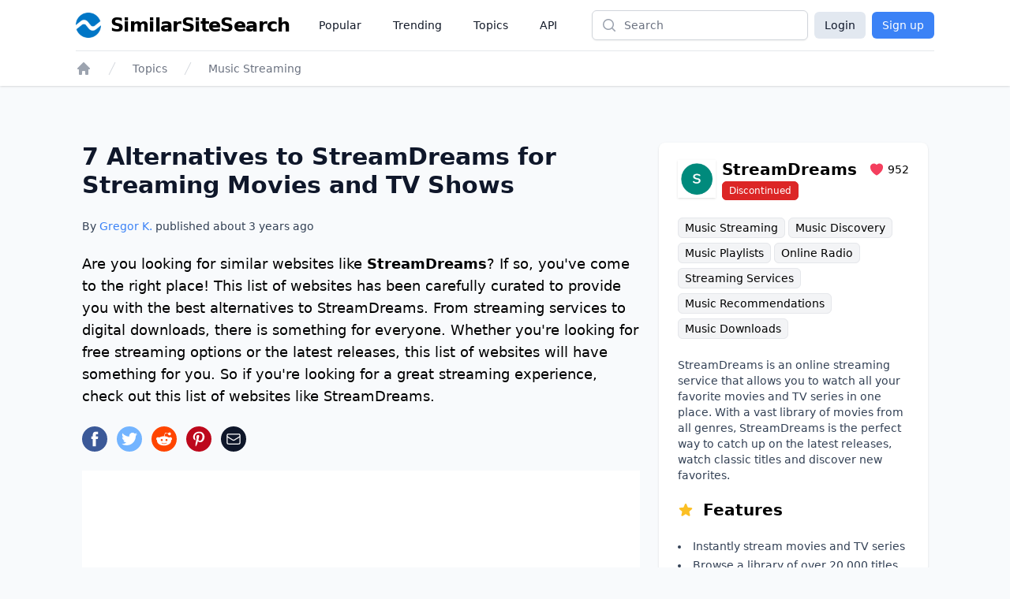

--- FILE ---
content_type: text/html;charset=UTF-8
request_url: https://www.similarsitesearch.com/sites/streamdreams/
body_size: 14477
content:
<!DOCTYPE html>
<html lang="en" class="h-full bg-slate-50">
	<head>
		<meta charset="utf-8">
		
		<title>7 Alternatives to StreamDreams for Streaming Movies and TV Shows... - SimilarSiteSearch</title>

		<meta name="description" content="Are you looking for similar websites like &lt;span class=&quot;font-semibold&quot;&gt;StreamDreams&lt;/span&gt;? If so, you&#39;ve come to the right place! This list of website..." />

		<meta name="viewport" content="width=device-width, initial-scale=1">

		<script defer src="/dist/app.js"></script>

		<link href="/dist/main.css" rel="stylesheet">

		<link rel="canonical" href="https://www.similarsitesearch.com/sites/streamdreams/" />

		<link rel="shortcut icon" href="/favicon.ico" type="image/x-icon">

		<meta name="twitter:card" content="summary_large_image" />
		<meta property="fb:app_id" content="567582844767504" />

		<meta property="og:site_name" content="SimilarSiteSearch" />
		<meta property="og:title" content="7 Alternatives to StreamDreams for Streaming Movies and TV Shows... - SimilarSiteSearch" />
		<meta property="og:description" content="Are you looking for similar websites like &lt;span class=&quot;font-semibold&quot;&gt;StreamDreams&lt;/span&gt;? If so, you&#39;ve come to the right place! This list of website..." />
		<meta property="og:type" content="website" />
		<meta property="og:url" content="https://www.similarsitesearch.com/sites/streamdreams/" />
		<meta property="og:image" content="https://www.similarsitesearch.com/images/sites/previews/streamdreams-1000012259.png" />
		<meta property="og:image:width" content="1200" />
		<meta property="og:image:height" content="630" />
		<meta property="og:locale" content="en" />

			<script type="application/ld+json">
	{
	"@context": "https://schema.org",
	"@type": "Article",
	"name": "7 Alternatives to StreamDreams for Streaming Movies and TV Shows",
	"headline": "7 Alternatives to StreamDreams for Streaming Movies and TV Shows",
	"alternativeHeadline": "Sites Like StreamDreams",
	"datePublished": "2022-12-31 07:39:23",
	"url": "https://www.similarsitesearch.com/sites/streamdreams/",
	"thumbnailUrl": "https://www.similarsitesearch.com/images/sites/previews/streamdreams-1000012259.png",
	"articleSection": "Music Streaming",
	"mainEntityOfPage": {
	"@context": "https://schema.org",
	"@type": "WebPage",
	"@id": "https://www.similarsitesearch.com/sites/streamdreams/"
	},
	"speakable": {
	"@context": "https://schema.org",
	"@type": "SpeakableSpecification",
	"xpath": [
	"/html/head/title",
	"/html/head/meta[@name=\"description\"]/@content"
	]
	},
	"publisher": {
	"@context": "https://schema.org",
	"@type": "Organization",
	"name": "SimilarSiteSearch",
	"url": "https://www.similarsitesearch.com",
	"logo": {
	"@context": "https://schema.org",
	"@type": "ImageObject",
	"url": "https://www.similarsitesearch.com/images/logos/similarsitesearch_small.png",
	"caption": "SimilarSiteSearch logo"
	}
	},
	"image": {
	"@context": "https://schema.org",
	"@type": "ImageObject",
	"url": "https://www.similarsitesearch.com/images/sites/previews/streamdreams-1000012259.png",
	"caption": "Sites Like StreamDreams",
	"height": "630",
	"width": "1200"
	},
	"creator": {
	"@type": "Person",
	"name": "Gregor Krambs",
	"url": "https://www.similarsitesearch.com/authors/gregor-krambs/",
	"description": "Gregor Krambs is an editorial writer for SimilarSiteSearch, providing expert advice on topics related to tech and websites.",
	"jobTitle": "Staff writer",
	"image": {
	"@type": "ImageObject",
	"url": "https://www.similarsitesearch.com/images/authors/gregor-krambs.jpg",
	"caption": "Gregor Krambs"
	},
	"email": "gregor@similarsitesearch.com",
	"sameAs": [
	"https://www.linkedin.com/in/gregor-krambs-2279bb19/",
	"https://www.facebook.com/gregor.krambs"
	]
	},
	"author": [
	{
	"@type": "Person",
	"name": "Gregor Krambs",
	"url": "https://www.similarsitesearch.com/authors/gregor-krambs/",
	"description": "Gregor Krambs is an editorial writer for SimilarSiteSearch, providing expert advice on topics related to tech and websites.",
	"jobTitle": "Staff writer",
	"image": {
	"@type": "ImageObject",
	"url": "https://www.similarsitesearch.com/images/authors/gregor-krambs.jpg",
	"caption": "Gregor Krambs"
	},
	"email": "gregor@similarsitesearch.com",
	"sameAs": [
	"https://www.linkedin.com/in/gregor-krambs-2279bb19/",
	"https://www.facebook.com/gregor.krambs"
	]
	}]
	}
	],
	"dateModified": "2022-12-31 07:39:23"
	}
	</script>
	<script type="application/ld+json">{"@context":"https:\/\/schema.org","@type":"BreadcrumbList","itemListElement":[{"@context":"https:\/\/schema.org","@type":"ListItem","position":1,"item":{"@id":"https:\/\/www.similarsitesearch.com/","name":"Home"}},{"@context":"https:\/\/schema.org","@type":"ListItem","position":2,"item":{"@id":"https:\/\/www.similarsitesearch.com\/topics/","name":"Topics"}},{"@context":"https:\/\/schema.org","@type":"ListItem","position":3,"item":{"@id":"https:\/\/www.similarsitesearch.com\/topics\/music-streaming/","name":"Music Streaming"}}]}</script>



		<meta name="apple-mobile-web-app-title" content="SimilarSiteSearch" />
		<meta name="application-name" content="SimilarSiteSearch" />

		<script>
			const TIMESTAMP = new Date().getTime()
			const API_ENDPOINT = 'https://www.similarsitesearch.com/api/v1'
			const APP_VERSION = '1'
		
			const L = {
				'error_retry': 'An error occured. Please reload the page and try again.',
				'timeout_retry': 'Timeout, please try again.',
				'backend_error': 'Backend error.',
				'request_failed': 'Request failed.',
				'request_help': 'Please contact support@similarsitesearch.com for help.',
				'day': 'day',
				'days': 'days',
				'hour': 'hour',
				'hours': 'hours',
				'minute': 'minute',
				'minutes': 'minutes',
				'second': 'second',
				'seconds': 'seconds',
			}
		</script>

			<script async src="https://pagead2.googlesyndication.com/pagead/js/adsbygoogle.js?client=ca-pub-6707528622666682"
			crossorigin="anonymous"></script>
	</head>
	<body class="h-full">
		<div class="min-h-full flex flex-col">
			<header class="bg-white shadow">
	<div class="mx-auto max-w-6xl px-2 sm:px-4 lg:px-8">
		<div class="flex h-16 justify-between" x-data="{ openMobileMenu: false }">
			<div class="flex px-2 lg:px-0">
				<div class="flex flex-shrink-0 items-center">
					<a class="flex items-center space-x-3" href="/">
						<img class="h-8 w-auto" src="/images/logos/similarsitesearch_small.png"
							alt="SimilarSiteSearch">
						<span class="hidden sm:inline font-bold text-2xl tracking-tight">SimilarSiteSearch</span>
					</a>
				</div>
				<nav aria-label="Global" class="hidden lg:ml-6 lg:flex lg:items-center lg:space-x-4">
					<a href="/popular/" class="px-3 py-2 text-sm font-medium text-gray-900">Popular</a>

					<a href="/trending/" class="px-3 py-2 text-sm font-medium text-gray-900">Trending</a>

					<a href="/topics/" class="px-3 py-2 text-sm font-medium text-gray-900">Topics</a>

					<a href="/api/" class="px-3 py-2 text-sm font-medium text-gray-900">API</a>
				</nav>
			</div>
			<div class="flex flex-1 items-center justify-center px-2 lg:ml-6 lg:justify-end">
				<form method="GET" action="/search/" class="w-full max-w-lg lg:max-w-xs">
					<label for="search" class="sr-only">Search</label>
					<div class="relative">
						<div class="pointer-events-none absolute inset-y-0 left-0 flex items-center pl-3">
							<!-- Heroicon name: mini/magnifying-glass -->
							<svg class="h-5 w-5 text-gray-400" xmlns="http://www.w3.org/2000/svg"
								viewBox="0 0 20 20" fill="currentColor" aria-hidden="true">
								<path fill-rule="evenodd"
									d="M9 3.5a5.5 5.5 0 100 11 5.5 5.5 0 000-11zM2 9a7 7 0 1112.452 4.391l3.328 3.329a.75.75 0 11-1.06 1.06l-3.329-3.328A7 7 0 012 9z"
									clip-rule="evenodd" />
							</svg>
						</div>
						<input id="search" name="q"
							class="block w-full rounded-md border border-gray-300 bg-white py-2 pl-10 pr-3 leading-5 placeholder-gray-500 shadow-sm focus:border-blue-600 focus:placeholder-gray-400 focus:outline-none focus:ring-1 focus:ring-blue-600 sm:text-sm"
							placeholder="Search" type="search">
					</div>
				</form>
			</div>
			<div class="flex items-center lg:hidden">
				<!-- Mobile menu button -->
				<button type="button" @click="openMobileMenu = true"
					class="inline-flex items-center justify-center rounded-md p-2 text-gray-400 hover:bg-gray-100 hover:text-gray-500 focus:outline-none focus:ring-2 focus:ring-inset focus:ring-blue-500"
					aria-expanded="false">
					<span class="sr-only">Open main menu</span>
					<!-- Heroicon name: outline/bars-3 -->
					<svg class="block h-6 w-6" xmlns="http://www.w3.org/2000/svg" fill="none" viewBox="0 0 24 24"
						stroke-width="1.5" stroke="currentColor" aria-hidden="true">
						<path stroke-linecap="round" stroke-linejoin="round"
							d="M3.75 6.75h16.5M3.75 12h16.5m-16.5 5.25h16.5" />
					</svg>
				</button>
			</div>

			<!-- Mobile menu, show/hide based on mobile menu state. -->
			<div class="lg:hidden" x-dialog x-model="openMobileMenu">
				<div x-dialog:overlay x-transition.opacity class="fixed inset-0 z-20 bg-black bg-opacity-25" aria-hidden="true"></div>
				<div x-dialog:panel x-transition class="absolute top-0 right-0 z-30 w-full max-w-none origin-top transform p-2 transition">
					<div class="divide-y divide-gray-200 rounded-lg bg-white shadow-lg ring-1 ring-black ring-opacity-5">
						<div class="pt-3 pb-2">
							<div class="flex items-center justify-between px-4">
								<div class="flex flex-shrink-0 items-center space-x-3">
									<img class="h-8 w-auto"
										src="/images/logos/similarsitesearch_small.png"
										alt="SimilarSiteSearch">
									<span class="font-bold text-2xl tracking-tight">SimilarSiteSearch</span>
								</div>
								<div class="-mr-2">
									<button type="button" @click="$dialog.close()"
										class="inline-flex items-center justify-center rounded-md bg-white p-2 text-gray-400 hover:bg-gray-100 hover:text-gray-500 focus:outline-none focus:ring-2 focus:ring-inset focus:ring-blue-500">
										<span class="sr-only">Close menu</span>
										<!-- Heroicon name: outline/x-mark -->
										<svg class="h-6 w-6" xmlns="http://www.w3.org/2000/svg" fill="none"
											viewBox="0 0 24 24" stroke-width="1.5" stroke="currentColor"
											aria-hidden="true">
											<path stroke-linecap="round" stroke-linejoin="round"
												d="M6 18L18 6M6 6l12 12" />
										</svg>
									</button>
								</div>
							</div>
							<div class="mt-3 space-y-1 px-2">
								<a href="/popular/"
									class="block rounded-md px-3 py-2 text-base font-medium text-gray-900 hover:bg-gray-100 hover:text-gray-800">Popular</a>

								<a href="/trending/"
									class="block rounded-md px-3 py-2 text-base font-medium text-gray-900 hover:bg-gray-100 hover:text-gray-800">Trending</a>

								<a href="/topics/"
									class="block rounded-md px-3 py-2 text-base font-medium text-gray-900 hover:bg-gray-100 hover:text-gray-800">Topics</a>

								<a href="/api/"
									class="block rounded-md px-3 py-2 text-base font-medium text-gray-900 hover:bg-gray-100 hover:text-gray-800">API</a>
							</div>
						</div>
							<div class="grid grid-cols-2 gap-6 px-4 py-5 text-center">
								<a class="button w-full bg-slate-200 text-slate-900 rounded-md px-3 py-2" href="/login/">Login</a>
								<a class="button w-full bg-blue-500 text-white rounded-md px-3 py-2" href="/signup/">Sign up</a>
							</div>
					</div>
				</div>
			</div>

			<div class="hidden lg:flex items-center space-x-2">
				<a class="button bg-slate-200 text-slate-900 rounded-md px-3 py-1.5" href="/login/">Login</a>
				<a class="button bg-blue-500 text-white rounded-md px-3 py-1.5" href="/signup/">Sign up</a>
			</div>
		</div>
	</div>

	<div class="mx-auto max-w-6xl px-2 sm:px-4 lg:px-8">
		<div class="border-t border-gray-200 py-3">
			<nav class="flex" aria-label="Breadcrumb">
				<div class="flex sm:hidden">
					<a href="/topics/music-streaming/"
						class="group inline-flex space-x-3 text-sm font-medium text-gray-500 hover:text-gray-700">
						<!-- Heroicon name: mini/arrow-long-left -->
						<svg class="h-5 w-5 flex-shrink-0 text-gray-400 group-hover:text-gray-600"
							xmlns="http://www.w3.org/2000/svg" viewBox="0 0 20 20" fill="currentColor"
							aria-hidden="true">
							<path fill-rule="evenodd"
								d="M18 10a.75.75 0 01-.75.75H4.66l2.1 1.95a.75.75 0 11-1.02 1.1l-3.5-3.25a.75.75 0 010-1.1l3.5-3.25a.75.75 0 111.02 1.1l-2.1 1.95h12.59A.75.75 0 0118 10z"
								clip-rule="evenodd" />
						</svg>
						<span>Back to Music Streaming</span>
					</a>
				</div>
				<div class="hidden sm:block">
					<ol role="list" class="flex items-center space-x-4">
						<li>
							<div>
								<a href="/" class="text-gray-400 hover:text-gray-500">
									<!-- Heroicon name: mini/home -->
									<svg class="h-5 w-5 flex-shrink-0" xmlns="http://www.w3.org/2000/svg"
										viewBox="0 0 20 20" fill="currentColor" aria-hidden="true">
										<path fill-rule="evenodd"
											d="M9.293 2.293a1 1 0 011.414 0l7 7A1 1 0 0117 11h-1v6a1 1 0 01-1 1h-2a1 1 0 01-1-1v-3a1 1 0 00-1-1H9a1 1 0 00-1 1v3a1 1 0 01-1 1H5a1 1 0 01-1-1v-6H3a1 1 0 01-.707-1.707l7-7z"
											clip-rule="evenodd" />
									</svg>
									<span class="sr-only">Home</span>
								</a>
							</div>
						</li>

						<li>
							<div class="flex items-center">
								<svg class="h-5 w-5 flex-shrink-0 text-gray-300" xmlns="http://www.w3.org/2000/svg"
									fill="currentColor" viewBox="0 0 20 20" aria-hidden="true">
									<path d="M5.555 17.776l8-16 .894.448-8 16-.894-.448z" />
								</svg>
								<a href="/topics/"
									class="ml-4 text-sm font-medium text-gray-500 hover:text-gray-700">Topics</a>
							</div>
						</li>

						<li>
							<div class="flex items-center">
								<svg class="h-5 w-5 flex-shrink-0 text-gray-300" xmlns="http://www.w3.org/2000/svg"
									fill="currentColor" viewBox="0 0 20 20" aria-hidden="true">
									<path d="M5.555 17.776l8-16 .894.448-8 16-.894-.448z" />
								</svg>
								<a href="/topics/music-streaming/" class="ml-4 text-sm font-medium text-gray-500 hover:text-gray-700">Music Streaming</a>
							</div>
						</li>
					</ol>
				</div>
			</nav>
		</div>
	</div>
</header>


			<main class="py-10" x-data>
	<div
		class="mx-auto mt-8 grid max-w-3xl grid-cols-1 gap-6 px-4 sm:px-6 lg:px-10 lg:max-w-6xl lg:grid-flow-col-dense lg:grid-cols-3">
		<div class="space-y-6 lg:col-span-2 lg:col-start-1">
			<h1 class="text-2xl sm:text-3xl font-bold text-slate-900">7 Alternatives to StreamDreams for Streaming Movies and TV Shows</h1>
			<p class="mt-2 text-sm font-medium text-slate-700">By <a href="/authors/gregor/" class="text-blue-500 hover:text-blue-600">Gregor K.</a> published about <span x-text="timeago.format('2022-12-31 07:39:23')">2022-12-31 07:39:23</span></p>
	
			<p id="Introduction" class="text-lg font-light">
				Are you looking for similar websites like <span class="font-semibold">StreamDreams</span>? If so, you've come to the right place! This list of websites has been carefully curated to provide you with the best alternatives to StreamDreams. From streaming services to digital downloads, there is something for everyone. Whether you're looking for free streaming options or the latest releases, this list of websites will have something for you. So if you're looking for a great streaming experience, check out this list of websites like StreamDreams.
			</p>

			<div>
				<div class="mt-5 sm:mt-4 space-x-3 flex">
	<a href="https://www.facebook.com/sharer/sharer.php?u=https://www.similarsitesearch.com/sites/streamdreams/" target="_blank" rel="noopener" x-tooltip="Facebook">
		<svg class="w-8 h-8" viewBox="0 0 24 24" xmlns="http://www.w3.org/2000/svg"><circle cx="12" cy="12" fill="#3b5998" r="12"></circle><path d="m13.079 19h-2.9v-7h-1.441v-2.408h1.442v-1.456c0-1.96.813-3.136 3.136-3.136h1.933v2.408h-1.2c-.91 0-.965.35-.965.966v1.218h2.183l-.257 2.408h-1.931z" fill="#fff"></path></svg>
	</a>
	<a href="https://www.twitter.com/share?text=7 Alternatives to StreamDreams for Streaming Movies and TV Shows&url=https://www.similarsitesearch.com/sites/streamdreams/" target="_blank" rel="noopener" x-tooltip="Twitter">
		<svg class="w-8 h-8" viewBox="0 0 24 24" xmlns="http://www.w3.org/2000/svg"><circle cx="12" cy="12" fill="#73b4ff" r="12"></circle><path d="m19.5 7.425a6.228 6.228 0 0 1 -1.77.465 2.979 2.979 0 0 0 1.35-1.665 6.234 6.234 0 0 1 -1.95.735 3.088 3.088 0 0 0 -5.325 2.07 3.021 3.021 0 0 0 .075.69 8.789 8.789 0 0 1 -6.33-3.165 2.985 2.985 0 0 0 -.42 1.53 3.016 3.016 0 0 0 1.37 2.52 3.082 3.082 0 0 1 -1.394-.39v.045a3.049 3.049 0 0 0 2.474 2.97 3.418 3.418 0 0 1 -1.4.06 3.076 3.076 0 0 0 2.881 2.1 6.233 6.233 0 0 1 -4.561 1.245 8.811 8.811 0 0 0 4.725 1.365 8.622 8.622 0 0 0 8.745-8.625v-.39a6.231 6.231 0 0 0 1.53-1.56z" fill="#fff"></path></svg>
	</a>
	<a href="https://www.reddit.com/submit?url=https://www.similarsitesearch.com/sites/streamdreams/&title=7 Alternatives to StreamDreams for Streaming Movies and TV Shows - SimilarSiteSearch'" target="_blank" rel="noopener" x-tooltip="Reddit"
		class="w-8 h-8 rounded-full text-white flex items-center justify-center" style="background-color: #FF4500;">
		<svg class="w-5 h-5" xmlns="http://www.w3.org/2000/svg" viewBox="0 0 24 24" fill="currentColor">
			<path d="M24 11.779c0-1.459-1.192-2.645-2.657-2.645-.715 0-1.363.286-1.84.746-1.81-1.191-4.259-1.949-6.971-2.046l1.483-4.669 4.016.941-.006.058c0 1.193.975 2.163 2.174 2.163 1.198 0 2.172-.97 2.172-2.163s-.975-2.164-2.172-2.164c-.92 0-1.704.574-2.021 1.379l-4.329-1.015c-.189-.046-.381.063-.44.249l-1.654 5.207c-2.838.034-5.409.798-7.3 2.025-.474-.438-1.103-.712-1.799-.712-1.465 0-2.656 1.187-2.656 2.646 0 .97.533 1.811 1.317 2.271-.052.282-.086.567-.086.857 0 3.911 4.808 7.093 10.719 7.093s10.72-3.182 10.72-7.093c0-.274-.029-.544-.075-.81.832-.447 1.405-1.312 1.405-2.318zm-17.224 1.816c0-.868.71-1.575 1.582-1.575.872 0 1.581.707 1.581 1.575s-.709 1.574-1.581 1.574-1.582-.706-1.582-1.574zm9.061 4.669c-.797.793-2.048 1.179-3.824 1.179l-.013-.003-.013.003c-1.777 0-3.028-.386-3.824-1.179-.145-.144-.145-.379 0-.523.145-.145.381-.145.526 0 .65.647 1.729.961 3.298.961l.013.003.013-.003c1.569 0 2.648-.315 3.298-.962.145-.145.381-.144.526 0 .145.145.145.379 0 .524zm-.189-3.095c-.872 0-1.581-.706-1.581-1.574 0-.868.709-1.575 1.581-1.575s1.581.707 1.581 1.575-.709 1.574-1.581 1.574z"/>
		</svg>
	</a>
	<a href="https://pinterest.com/pin/create/button/?url=https://www.similarsitesearch.com/sites/streamdreams/&media=/images/sites/previews/streamdreams-1000012259.png">
		<svg class="w-8 h-8" viewBox="0 0 24 24" xmlns="http://www.w3.org/2000/svg"><circle cx="12" cy="12" fill="#bd081c" r="12"></circle><path d="m12.336 5c-3.822 0-5.754 2.744-5.754 5.025a3.065 3.065 0 0 0 1.652 3.066.279.279 0 0 0 .407-.2l.154-.644a.373.373 0 0 0 -.113-.448 2.341 2.341 0 0 1 -.532-1.582 3.812 3.812 0 0 1 3.961-3.849 3.009 3.009 0 0 1 3.346 3.08c0 2.323-1.022 4.283-2.547 4.283a1.253 1.253 0 0 1 -1.273-1.554 17.616 17.616 0 0 0 .713-2.856 1.081 1.081 0 0 0 -1.092-1.2c-.854 0-1.553.881-1.553 2.071a2.954 2.954 0 0 0 .266 1.274l-1.038 4.383a9.389 9.389 0 0 0 -.027 3.065.109.109 0 0 0 .2.042 8.737 8.737 0 0 0 1.457-2.631l.561-2.212a2.3 2.3 0 0 0 1.959 1.008c2.59 0 4.34-2.366 4.34-5.516a4.8 4.8 0 0 0 -5.087-4.605z" fill="#fff"></path></svg>
	</a>
	<a href="mailto:?subject=I%20found%20this%20website&amp;body=Hi,%20I%20found%20this%20website%20and%20thought%20you%20might%20like%20it%20https://www.similarsitesearch.com/sites/streamdreams/" x-tooltip="Mail"
		class="w-8 h-8 rounded-full text-white flex items-center justify-center bg-slate-900">
		

<svg 
	
	class="h-5 w-5 " 
	xmlns="http://www.w3.org/2000/svg" 
	fill="none"
	viewBox="0 0 24 24"
	stroke="currentColor">
	<path d="M21.75 6.75V17.25C21.75 18.4926 20.7426 19.5 19.5 19.5H4.5C3.25736 19.5 2.25 18.4926 2.25 17.25V6.75M21.75 6.75C21.75 5.50736 20.7426 4.5 19.5 4.5H4.5C3.25736 4.5 2.25 5.50736 2.25 6.75M21.75 6.75V6.99271C21.75 7.77405 21.3447 8.49945 20.6792 8.90894L13.1792 13.5243C12.4561 13.9694 11.5439 13.9694 10.8208 13.5243L3.32078 8.90894C2.65535 8.49945 2.25 7.77405 2.25 6.99271V6.75" stroke-width="1.5" stroke-linecap="round" stroke-linejoin="round"/>

</svg>

	</a>
</div>

			</div>

			<div class="block lg:hidden">
				<section aria-labelledby="timeline-title" class="lg:col-span-1 lg:col-start-3 space-y-8">
	<div class="bg-white px-4 py-5 shadow sm:rounded-lg sm:px-6 space-y-5">
		<div class="flex justify-between items-center">
			<div class="flex space-x-2 items-center flex-grow">
				<div class="shrink-0 flex items-center justify-center h-12 w-12 p-1 shadow">
					<img class="bg-white object-contain" src="/images/icons/streamdreams-137812259.png" />
				</div>
				<div class="flex-grow">
					<div class="flex justify-between items-center">
						<h3 class="text-xl font-semibold flex-grow">StreamDreams</h3>
						<div class="flex items-center space-x-1 text-sm">
							<span class="text-rose-500">
								

<svg 
	
	class="h-5 w-5 " 
	xmlns="http://www.w3.org/2000/svg" 
	fill="currentColor"
	viewBox="0 0 24 24"
	stroke="">
	<path d="M11.645 20.9107L11.6384 20.9071L11.6158 20.8949C11.5965 20.8844 11.5689 20.8693 11.5336 20.8496C11.4629 20.8101 11.3612 20.7524 11.233 20.6769C10.9765 20.5261 10.6132 20.3039 10.1785 20.015C9.31074 19.4381 8.15122 18.5901 6.9886 17.5063C4.68781 15.3615 2.25 12.1751 2.25 8.25C2.25 5.32194 4.7136 3 7.6875 3C9.43638 3 11.0023 3.79909 12 5.0516C12.9977 3.79909 14.5636 3 16.3125 3C19.2864 3 21.75 5.32194 21.75 8.25C21.75 12.1751 19.3122 15.3615 17.0114 17.5063C15.8488 18.5901 14.6893 19.4381 13.8215 20.015C13.3868 20.3039 13.0235 20.5261 12.767 20.6769C12.6388 20.7524 12.5371 20.8101 12.4664 20.8496C12.4311 20.8693 12.4035 20.8844 12.3842 20.8949L12.3616 20.9071L12.355 20.9107L12.3523 20.9121C12.1323 21.0289 11.8677 21.0289 11.6477 20.9121L11.645 20.9107Z"/>

</svg>

							</span>
							<span>952</span>
						</div>
					</div>
					<div>
						<span class="bg-red-600 border border-red-600 text-white text-xs rounded-md px-2 py-1 whitespace-nowrap">Discontinued</span>
					</div>
				</div>
			</div>
		</div>

		<div class="leading-8 text-sm">
				<a href="/topics/music-streaming/" class="bg-gray-100 border border-gray-200 hover:border-gray-300 rounded-md px-2 py-1 whitespace-nowrap">Music Streaming</a>
				<a href="/topics/music-discovery/" class="bg-gray-100 border border-gray-200 hover:border-gray-300 rounded-md px-2 py-1 whitespace-nowrap">Music Discovery</a>
				<a href="/topics/music-playlists/" class="bg-gray-100 border border-gray-200 hover:border-gray-300 rounded-md px-2 py-1 whitespace-nowrap">Music Playlists</a>
				<a href="/topics/online-radio/" class="bg-gray-100 border border-gray-200 hover:border-gray-300 rounded-md px-2 py-1 whitespace-nowrap">Online Radio</a>
				<a href="/topics/streaming-services/" class="bg-gray-100 border border-gray-200 hover:border-gray-300 rounded-md px-2 py-1 whitespace-nowrap">Streaming Services</a>
				<a href="/topics/music-recommendations/" class="bg-gray-100 border border-gray-200 hover:border-gray-300 rounded-md px-2 py-1 whitespace-nowrap">Music Recommendations</a>
				<a href="/topics/music-downloads/" class="bg-gray-100 border border-gray-200 hover:border-gray-300 rounded-md px-2 py-1 whitespace-nowrap">Music Downloads</a>
		</div>

		<p class="text-sm text-slate-700">
			StreamDreams is an online streaming service that allows you to watch all your favorite movies and TV series in one place. With a vast library of movies from all genres, StreamDreams is the perfect way to catch up on the latest releases, watch classic titles and discover new favorites. 
		</p>

		<h4 class="text-lg lg:text-xl font-semibold flex space-x-3 items-center">
			<span class="text-amber-400">
				

<svg 
	
	class="h-5 w-5 " 
	xmlns="http://www.w3.org/2000/svg" 
	fill="currentColor"
	viewBox="0 0 24 24"
	stroke="">
	<path fill-rule="evenodd" clip-rule="evenodd" d="M10.7881 3.2108C11.2364 2.13286 12.7635 2.13286 13.2118 3.2108L15.2938 8.21652L20.6979 8.64976C21.8616 8.74306 22.3335 10.1953 21.4469 10.9549L17.3295 14.4818L18.5874 19.7553C18.8583 20.8909 17.6229 21.7884 16.6266 21.1799L11.9999 18.354L7.37329 21.1799C6.37697 21.7884 5.14158 20.8909 5.41246 19.7553L6.67038 14.4818L2.55303 10.9549C1.66639 10.1953 2.13826 8.74306 3.302 8.64976L8.70609 8.21652L10.7881 3.2108Z"/>

</svg>

			</span>
			<span>Features</span>
		</h4>
		
		<ul class="list-inside list-disc text-sm text-slate-700 leading-6">
			<li>Instantly stream movies and TV series</li>
			<li>Browse a library of over 20,000 titles</li>
			<li>Create custom watchlists</li>
			<li>Personalize your streaming experience</li>
		</ul>
	</div>

		<div class="bg-white">
			<script async src="https://pagead2.googlesyndication.com/pagead/js/adsbygoogle.js?client=ca-pub-6707528622666682"
				crossorigin="anonymous"></script>
			<!-- SimilarSiteSearch Site Sidebar -->
			<ins class="adsbygoogle"
				style="display:block"
				data-ad-client="ca-pub-6707528622666682"
				data-ad-slot="9893413683"
				data-ad-format="auto"
				data-full-width-responsive="true"></ins>
			<script>
				(adsbygoogle = window.adsbygoogle || []).push({});
			</script>
		</div>

	<div class="bg-white px-4 py-5 shadow sm:rounded-lg sm:px-6 space-y-5">
		<h3 class="text-lg lg:text-xl font-semibold">Table of Contents</h3>

		<div id="toc_container">
			<ul class="toc_list text-sm leading-6">
				
				
				<li class="toclevel-1 tocsection-1">
					<a class="text-blue-500 hover:underline" href="#Introduction"><span class="tocnumber pr-2 text-slate-900">1</span><span class="toctext">Introduction</span></a>
				</li>
				
				

				

				<li class="toclevel-1 tocsection-2">
					<a class="text-blue-500 hover:underline" href="#StreamDreams_History"><span class="tocnumber pr-2 text-slate-900">2</span><span class="toctext">StreamDreams History</span></a>
				</li>
				
				


				<li class="toclevel-1 tocsection-3">
					<a class="text-blue-500 hover:underline" href="#Comments">
						<span class="toclevel-1 tocsection-3 pr-2 text-slate-900">3</span><span class="toctext">Comments</span>
					</a>
				</li>
				
				

				<li class="toclevel-1 tocsection-4">
					<a class="text-blue-500 hover:underline" href="#Further_Links">
						<span class="toclevel-1 tocsection-4 pr-2 text-slate-900">4</span><span class="toctext">Further Links</span>
					</a>
				</li>
				
				
			</ul>
		</div>
	</div>
</section>

			</div>

			<div class="bg-white p-4">
				<script async src="https://pagead2.googlesyndication.com/pagead/js/adsbygoogle.js?client=ca-pub-6707528622666682"
					crossorigin="anonymous"></script>
				<!-- SimilarSiteSearch Site Top -->
				<ins class="adsbygoogle"
					style="display:block"
					data-ad-client="ca-pub-6707528622666682"
					data-ad-slot="1084985372"
					data-ad-format="auto"
					data-full-width-responsive="true"></ins>
				<script>
					(adsbygoogle = window.adsbygoogle || []).push({});
				</script>
			</div>


			


			<section id="StreamDreams_History" class="">
				<h2 class="text-xl lg:text-2xl font-semibold">History of StreamDreams</h2>

				<p class="mt-5 text-slate-700 font-light">StreamDreams is a streaming website that was established in 2015. It provides users with a wide selection of movies and TV shows, as well as a variety of features and services. It has quickly become one of the most popular streaming websites in the world. It has a simple and intuitive user interface and offers users the ability to customize their experience by selecting different genres, creating watchlists, and accessing exclusive content. StreamDreams has grown and evolved over the years and continues to provide users with a great streaming experience.</p>
			</section>

			<hr />


			<!-- Comments-->
			<section id="Comments">
				<div class="bg-white shadow sm:overflow-hidden sm:rounded-lg">
					<div class="divide-y divide-gray-200">
						<div class="px-4 py-5 sm:px-6">
							<h2 id="notes-title" class="text-lg font-medium text-gray-900">Comments</h2>
						</div>
						<div class="px-4 py-6 sm:px-6">
							<ul role="list" class="space-y-8">
								<li>
									<div class="flex space-x-3">
										<div class="flex-shrink-0">
											<img class="h-10 w-10 rounded-full"
												src="/images/avatars/tiffany-smith-8441109287.png"
												alt="">
										</div>
										<div>
											<div class="text-sm">
												<a href="#" class="font-medium text-gray-900">Tiffany Smith</a>
											</div>
											<div class="mt-1 text-sm text-gray-700">
												<p>
													I&#39;m so glad I don&#39;t have to be stuck with just StreamDreams anymore!
												</p>
											</div>
											<div class="mt-2 space-x-2 text-sm">
												<span class="font-medium text-gray-500" x-text="timeago.format('2022-12-31 07:39:23')">2023-05-07 01:56:50</span>
												<span class="font-medium text-gray-500">&middot;</span>
												<button type="button" @click="$dispatch('open-login-modal')"
													class="font-medium text-gray-900">Reply</button>
											</div>
										</div>
									</div>
								</li>
								<li>
									<div class="flex space-x-3">
										<div class="flex-shrink-0">
											<img class="h-10 w-10 rounded-full"
												src="/images/avatars/lizbeth-4103109282.png"
												alt="">
										</div>
										<div>
											<div class="text-sm">
												<a href="#" class="font-medium text-gray-900">Lizbeth</a>
											</div>
											<div class="mt-1 text-sm text-gray-700">
												<p>
													I&#39;m still waiting for a website like this that streams dreams!
												</p>
											</div>
											<div class="mt-2 space-x-2 text-sm">
												<span class="font-medium text-gray-500" x-text="timeago.format('2022-12-31 07:39:23')">2023-05-08 03:21:47</span>
												<span class="font-medium text-gray-500">&middot;</span>
												<button type="button" @click="$dispatch('open-login-modal')"
													class="font-medium text-gray-900">Reply</button>
											</div>
										</div>
									</div>
								</li>
								<li>
									<div class="flex space-x-3">
										<div class="flex-shrink-0">
											<img class="h-10 w-10 rounded-full"
												src="/images/avatars/jayden-bloomfield-2790109284.png"
												alt="">
										</div>
										<div>
											<div class="text-sm">
												<a href="#" class="font-medium text-gray-900">J. Bloomfield</a>
											</div>
											<div class="mt-1 text-sm text-gray-700">
												<p>
													Wow, I never knew there were so many other streaming websites out there!
												</p>
											</div>
											<div class="mt-2 space-x-2 text-sm">
												<span class="font-medium text-gray-500" x-text="timeago.format('2022-12-31 07:39:23')">2023-09-03 02:47:40</span>
												<span class="font-medium text-gray-500">&middot;</span>
												<button type="button" @click="$dispatch('open-login-modal')"
													class="font-medium text-gray-900">Reply</button>
											</div>
										</div>
									</div>
								</li>
								<li>
									<div class="flex space-x-3">
										<div class="flex-shrink-0">
											<img class="h-10 w-10 rounded-full"
												src="/images/avatars/john-4614109286.png"
												alt="">
										</div>
										<div>
											<div class="text-sm">
												<a href="#" class="font-medium text-gray-900">John</a>
											</div>
											<div class="mt-1 text-sm text-gray-700">
												<p>
													This list is a dream come true for streamers!
												</p>
											</div>
											<div class="mt-2 space-x-2 text-sm">
												<span class="font-medium text-gray-500" x-text="timeago.format('2022-12-31 07:39:23')">2024-01-28 16:06:51</span>
												<span class="font-medium text-gray-500">&middot;</span>
												<button type="button" @click="$dispatch('open-login-modal')"
													class="font-medium text-gray-900">Reply</button>
											</div>
										</div>
									</div>
								</li>
								<li>
									<div class="flex space-x-3">
										<div class="flex-shrink-0">
											<img class="h-10 w-10 rounded-full"
												src="/images/avatars/erica-christensen-3841109289.png"
												alt="">
										</div>
										<div>
											<div class="text-sm">
												<a href="#" class="font-medium text-gray-900">E. Christensen</a>
											</div>
											<div class="mt-1 text-sm text-gray-700">
												<p>
													I&#39;m sure my friends will be jealous of this list of streaming websites!
												</p>
											</div>
											<div class="mt-2 space-x-2 text-sm">
												<span class="font-medium text-gray-500" x-text="timeago.format('2022-12-31 07:39:23')">2024-01-30 12:25:43</span>
												<span class="font-medium text-gray-500">&middot;</span>
												<button type="button" @click="$dispatch('open-login-modal')"
													class="font-medium text-gray-900">Reply</button>
											</div>
										</div>
									</div>
								</li>
								<li>
									<div class="flex space-x-3">
										<div class="flex-shrink-0">
											<img class="h-10 w-10 rounded-full"
												src="/images/avatars/marion-smith-9203109290.png"
												alt="">
										</div>
										<div>
											<div class="text-sm">
												<a href="#" class="font-medium text-gray-900">Marion Smith</a>
											</div>
											<div class="mt-1 text-sm text-gray-700">
												<p>
													I&#39;m so relieved that I don&#39;t have to keep going back to StreamDreams all the time!
												</p>
											</div>
											<div class="mt-2 space-x-2 text-sm">
												<span class="font-medium text-gray-500" x-text="timeago.format('2022-12-31 07:39:23')">2024-05-20 08:47:48</span>
												<span class="font-medium text-gray-500">&middot;</span>
												<button type="button" @click="$dispatch('open-login-modal')"
													class="font-medium text-gray-900">Reply</button>
											</div>
										</div>
									</div>
								</li>
								<li>
									<div class="flex space-x-3">
										<div class="flex-shrink-0">
											<img class="h-10 w-10 rounded-full"
												src="/images/avatars/jeffrey-sommers-3659109283.png"
												alt="">
										</div>
										<div>
											<div class="text-sm">
												<a href="#" class="font-medium text-gray-900">J. Sommers</a>
											</div>
											<div class="mt-1 text-sm text-gray-700">
												<p>
													Finally, a list of websites to check out when I&#39;m tired of streaming dreams!
												</p>
											</div>
											<div class="mt-2 space-x-2 text-sm">
												<span class="font-medium text-gray-500" x-text="timeago.format('2022-12-31 07:39:23')">2024-06-14 00:50:33</span>
												<span class="font-medium text-gray-500">&middot;</span>
												<button type="button" @click="$dispatch('open-login-modal')"
													class="font-medium text-gray-900">Reply</button>
											</div>
										</div>
									</div>
								</li>
								<li>
									<div class="flex space-x-3">
										<div class="flex-shrink-0">
											<img class="h-10 w-10 rounded-full"
												src="/images/avatars/finn-anderson-4576109288.png"
												alt="">
										</div>
										<div>
											<div class="text-sm">
												<a href="#" class="font-medium text-gray-900">F. Anderson</a>
											</div>
											<div class="mt-1 text-sm text-gray-700">
												<p>
													This list is like a gift from the streaming gods!
												</p>
											</div>
											<div class="mt-2 space-x-2 text-sm">
												<span class="font-medium text-gray-500" x-text="timeago.format('2022-12-31 07:39:23')">2024-09-29 03:44:11</span>
												<span class="font-medium text-gray-500">&middot;</span>
												<button type="button" @click="$dispatch('open-login-modal')"
													class="font-medium text-gray-900">Reply</button>
											</div>
										</div>
									</div>
								</li>
								<li>
									<div class="flex space-x-3">
										<div class="flex-shrink-0">
											<img class="h-10 w-10 rounded-full"
												src="/images/avatars/mary-10188109291.png"
												alt="">
										</div>
										<div>
											<div class="text-sm">
												<a href="#" class="font-medium text-gray-900">Mary</a>
											</div>
											<div class="mt-1 text-sm text-gray-700">
												<p>
													Let the streaming begin!
												</p>
											</div>
											<div class="mt-2 space-x-2 text-sm">
												<span class="font-medium text-gray-500" x-text="timeago.format('2022-12-31 07:39:23')">2024-12-21 20:56:16</span>
												<span class="font-medium text-gray-500">&middot;</span>
												<button type="button" @click="$dispatch('open-login-modal')"
													class="font-medium text-gray-900">Reply</button>
											</div>
										</div>
									</div>
								</li>
								<li>
									<div class="flex space-x-3">
										<div class="flex-shrink-0">
											<img class="h-10 w-10 rounded-full"
												src="/images/avatars/izabella-baker-4174109285.png"
												alt="">
										</div>
										<div>
											<div class="text-sm">
												<a href="#" class="font-medium text-gray-900">I. Baker</a>
											</div>
											<div class="mt-1 text-sm text-gray-700">
												<p>
													Great, now I don&#39;t have to watch the same movie over and over again on StreamDreams!
												</p>
											</div>
											<div class="mt-2 space-x-2 text-sm">
												<span class="font-medium text-gray-500" x-text="timeago.format('2022-12-31 07:39:23')">2025-01-20 10:19:08</span>
												<span class="font-medium text-gray-500">&middot;</span>
												<button type="button" @click="$dispatch('open-login-modal')"
													class="font-medium text-gray-900">Reply</button>
											</div>
										</div>
									</div>
								</li>
							</ul>
						</div>
					</div>
						<div class="bg-gray-50 px-4 py-6 sm:px-6">
							<a href="/login/" class="button inline-flex items-center justify-center rounded-md border border-transparent bg-blue-600 px-4 py-2 text-sm font-medium text-white shadow-sm hover:bg-blue-700 focus:outline-none focus:ring-2 focus:ring-blue-500 focus:ring-offset-2">
								Login to comment
							</a>
						</div>
				</div>
			</section>

			<section id="Further_Links" class="">
				<h2 class="text-xl lg:text-2xl font-semibold">Further Links</h2>

				<div class="mt-8">
					<h3 class="text-lg font-semibold">Trending Sites</h3>

					<ul class="mt-5 grid grid-cols-1 sm:grid-cols-2 lg:grid-cols-3 gap-6">
							<li class="flex items-center space-x-3">
								<div class="shrink-0 flex items-center justify-center h-10 w-10 p-1 shadow">
									<img class="bg-white object-cover w-6 h-6" src="/images/icons/aliexpress-clothes-3779365.png" />
								</div>
								<a href="/sites/aliexpress-clothes/" class="link font-semibold">AliExpress Clothes</a>
							</li>
							<li class="flex items-center space-x-3">
								<div class="shrink-0 flex items-center justify-center h-10 w-10 p-1 shadow">
									<img class="bg-white object-cover w-6 h-6" src="/images/icons/temp-exposed-1026712665.png" />
								</div>
								<a href="/sites/temp-exposed/" class="link font-semibold">temp.exposed</a>
							</li>
							<li class="flex items-center space-x-3">
								<div class="shrink-0 flex items-center justify-center h-10 w-10 p-1 shadow">
									<img class="bg-white object-cover w-6 h-6" src="/images/icons/movie-blog-29018359.png" />
								</div>
								<a href="/sites/movie-blog/" class="link font-semibold">Movie-Blog</a>
							</li>
							<li class="flex items-center space-x-3">
								<div class="shrink-0 flex items-center justify-center h-10 w-10 p-1 shadow">
									<img class="bg-white object-cover w-6 h-6" src="/images/icons/sotwe-1032411891.png" />
								</div>
								<a href="/sites/sotwe/" class="link font-semibold">Sotwe </a>
							</li>
							<li class="flex items-center space-x-3">
								<div class="shrink-0 flex items-center justify-center h-10 w-10 p-1 shadow">
									<img class="bg-white object-cover w-6 h-6" src="/images/icons/btmet-92001861.png" />
								</div>
								<a href="/sites/btmet/" class="link font-semibold">BTMet</a>
							</li>
							<li class="flex items-center space-x-3">
								<div class="shrink-0 flex items-center justify-center h-10 w-10 p-1 shadow">
									<img class="bg-white object-cover w-6 h-6" src="/images/icons/kekma-net-84586863.png" />
								</div>
								<a href="/sites/kekma-net/" class="link font-semibold">Kekma.net</a>
							</li>
							<li class="flex items-center space-x-3">
								<div class="shrink-0 flex items-center justify-center h-10 w-10 p-1 shadow">
									<img class="bg-white object-cover w-6 h-6" src="/images/icons/national-institutes-of-health-nih-92838876.png" />
								</div>
								<a href="/sites/national-institutes-of-health-nih/" class="link font-semibold">National Institutes of Health (NIH)</a>
							</li>
							<li class="flex items-center space-x-3">
								<div class="shrink-0 flex items-center justify-center h-10 w-10 p-1 shadow">
									<img class="bg-white object-cover w-6 h-6" src="/images/icons/youtube-477314080.png" />
								</div>
								<a href="/sites/youtube/" class="link font-semibold">YouTube</a>
							</li>
							<li class="flex items-center space-x-3">
								<div class="shrink-0 flex items-center justify-center h-10 w-10 p-1 shadow">
									<img class="bg-white object-cover w-6 h-6" src="/images/icons/msn-96978471.png" />
								</div>
								<a href="/sites/msn/" class="link font-semibold">MSN</a>
							</li>
							<li class="flex items-center space-x-3">
								<div class="shrink-0 flex items-center justify-center h-10 w-10 p-1 shadow">
									<img class="bg-white object-cover w-6 h-6" src="/images/icons/effedupmovies-39693855.png" />
								</div>
								<a href="/sites/effedupmovies/" class="link font-semibold">Effedupmovies</a>
							</li>
							<li class="flex items-center space-x-3">
								<div class="shrink-0 flex items-center justify-center h-10 w-10 p-1 shadow">
									<img class="bg-white object-cover w-6 h-6" src="/images/icons/jbzone-60706619.png" />
								</div>
								<a href="/sites/jbzone/" class="link font-semibold">JBZone</a>
							</li>
							<li class="flex items-center space-x-3">
								<div class="shrink-0 flex items-center justify-center h-10 w-10 p-1 shadow">
									<img class="bg-white object-cover w-6 h-6" src="/images/icons/dbree-34953200.png" />
								</div>
								<a href="/sites/dbree/" class="link font-semibold">dbree</a>
							</li>
					</ul>
				</div>

					<div class="mt-8">
						<h3 class="text-lg font-semibold">Top Sites in Music Streaming</h3>

						<ul class="mt-5 grid grid-cols-1 sm:grid-cols-2 lg:grid-cols-3 gap-6">
								<li class="flex items-center space-x-3">
									<div class="shrink-0 flex items-center justify-center h-10 w-10 p-1 shadow">
										<img class="bg-white object-cover w-6 h-6" src="/images/icons/beatport-45431141.png" />
									</div>
									<a href="/sites/beatport/" class="link font-semibold">Beatport</a>
								</li>
								<li class="flex items-center space-x-3">
									<div class="shrink-0 flex items-center justify-center h-10 w-10 p-1 shadow">
										<img class="bg-white object-cover w-6 h-6" src="/images/icons/shazam-618611376.png" />
									</div>
									<a href="/sites/shazam/" class="link font-semibold">Shazam</a>
								</li>
								<li class="flex items-center space-x-3">
									<div class="shrink-0 flex items-center justify-center h-10 w-10 p-1 shadow">
										<img class="bg-white object-cover w-6 h-6" src="/images/icons/iomoio-28316467.png" />
									</div>
									<a href="/sites/iomoio/" class="link font-semibold">iomoio</a>
								</li>
								<li class="flex items-center space-x-3">
									<div class="shrink-0 flex items-center justify-center h-10 w-10 p-1 shadow">
										<img class="bg-white object-cover w-6 h-6" src="/images/icons/boil-the-frog-24111593.png" />
									</div>
									<a href="/sites/boil-the-frog/" class="link font-semibold">Boil The Frog</a>
								</li>
								<li class="flex items-center space-x-3">
									<div class="shrink-0 flex items-center justify-center h-10 w-10 p-1 shadow">
										<img class="bg-white object-cover w-6 h-6" src="/images/icons/myzuka-94508658.png" />
									</div>
									<a href="/sites/myzuka/" class="link font-semibold">Myzuka</a>
								</li>
								<li class="flex items-center space-x-3">
									<div class="shrink-0 flex items-center justify-center h-10 w-10 p-1 shadow">
										<img class="bg-white object-cover w-6 h-6" src="/images/icons/all-lossless-1883406.png" />
									</div>
									<a href="/sites/all-lossless/" class="link font-semibold">All Lossless</a>
								</li>
						</ul>
					</div>
					<div class="mt-8">
						<h3 class="text-lg font-semibold">Top Sites in Music Discovery</h3>

						<ul class="mt-5 grid grid-cols-1 sm:grid-cols-2 lg:grid-cols-3 gap-6">
								<li class="flex items-center space-x-3">
									<div class="shrink-0 flex items-center justify-center h-10 w-10 p-1 shadow">
										<img class="bg-white object-cover w-6 h-6" src="/images/icons/shazam-618611376.png" />
									</div>
									<a href="/sites/shazam/" class="link font-semibold">Shazam</a>
								</li>
								<li class="flex items-center space-x-3">
									<div class="shrink-0 flex items-center justify-center h-10 w-10 p-1 shadow">
										<img class="bg-white object-cover w-6 h-6" src="/images/icons/boil-the-frog-24111593.png" />
									</div>
									<a href="/sites/boil-the-frog/" class="link font-semibold">Boil The Frog</a>
								</li>
								<li class="flex items-center space-x-3">
									<div class="shrink-0 flex items-center justify-center h-10 w-10 p-1 shadow">
										<img class="bg-white object-cover w-6 h-6" src="/images/icons/labelradar-38687092.png" />
									</div>
									<a href="/sites/labelradar/" class="link font-semibold">LabelRadar</a>
								</li>
								<li class="flex items-center space-x-3">
									<div class="shrink-0 flex items-center justify-center h-10 w-10 p-1 shadow">
										<img class="bg-white object-cover w-6 h-6" src="/images/icons/dailyplaylists-75943125.png" />
									</div>
									<a href="/sites/dailyplaylists/" class="link font-semibold">Dailyplaylists</a>
								</li>
								<li class="flex items-center space-x-3">
									<div class="shrink-0 flex items-center justify-center h-10 w-10 p-1 shadow">
										<img class="bg-white object-cover w-6 h-6" src="/images/icons/pandora-107369488-0.png" />
									</div>
									<a href="/sites/pandora/" class="link font-semibold">Pandora</a>
								</li>
								<li class="flex items-center space-x-3">
									<div class="shrink-0 flex items-center justify-center h-10 w-10 p-1 shadow">
										<img class="bg-white object-cover w-6 h-6" src="/images/icons/hypeddit-83016121-0.png" />
									</div>
									<a href="/sites/hypeddit/" class="link font-semibold">Hypeddit</a>
								</li>
						</ul>
					</div>
					<div class="mt-8">
						<h3 class="text-lg font-semibold">Top Sites in Music Playlists</h3>

						<ul class="mt-5 grid grid-cols-1 sm:grid-cols-2 lg:grid-cols-3 gap-6">
								<li class="flex items-center space-x-3">
									<div class="shrink-0 flex items-center justify-center h-10 w-10 p-1 shadow">
										<img class="bg-white object-cover w-6 h-6" src="/images/icons/boil-the-frog-24111593.png" />
									</div>
									<a href="/sites/boil-the-frog/" class="link font-semibold">Boil The Frog</a>
								</li>
								<li class="flex items-center space-x-3">
									<div class="shrink-0 flex items-center justify-center h-10 w-10 p-1 shadow">
										<img class="bg-white object-cover w-6 h-6" src="/images/icons/muzmo-88138539.png" />
									</div>
									<a href="/sites/muzmo/" class="link font-semibold">Muzmo</a>
								</li>
								<li class="flex items-center space-x-3">
									<div class="shrink-0 flex items-center justify-center h-10 w-10 p-1 shadow">
										<img class="bg-white object-cover w-6 h-6" src="/images/icons/freeallmusic-top-87804803.png" />
									</div>
									<a href="/sites/freeallmusic-top/" class="link font-semibold">FreeAllMusic.top</a>
								</li>
								<li class="flex items-center space-x-3">
									<div class="shrink-0 flex items-center justify-center h-10 w-10 p-1 shadow">
										<img class="bg-white object-cover w-6 h-6" src="/images/icons/soundiiz-688111908.png" />
									</div>
									<a href="/sites/soundiiz/" class="link font-semibold">Soundiiz</a>
								</li>
								<li class="flex items-center space-x-3">
									<div class="shrink-0 flex items-center justify-center h-10 w-10 p-1 shadow">
										<img class="bg-white object-cover w-6 h-6" src="/images/icons/wynk-665514008.png" />
									</div>
									<a href="/sites/wynk/" class="link font-semibold">Wynk</a>
								</li>
								<li class="flex items-center space-x-3">
									<div class="shrink-0 flex items-center justify-center h-10 w-10 p-1 shadow">
										<img class="bg-white object-cover w-6 h-6" src="/images/icons/youtube-music-970714078-0.png" />
									</div>
									<a href="/sites/youtube-music/" class="link font-semibold">YouTube Music</a>
								</li>
						</ul>
					</div>
					<div class="mt-8">
						<h3 class="text-lg font-semibold">Top Sites in Online Radio</h3>

						<ul class="mt-5 grid grid-cols-1 sm:grid-cols-2 lg:grid-cols-3 gap-6">
								<li class="flex items-center space-x-3">
									<div class="shrink-0 flex items-center justify-center h-10 w-10 p-1 shadow">
										<img class="bg-white object-cover w-6 h-6" src="/images/icons/accuradio-2027138.png" />
									</div>
									<a href="/sites/accuradio/" class="link font-semibold">accuradio</a>
								</li>
								<li class="flex items-center space-x-3">
									<div class="shrink-0 flex items-center justify-center h-10 w-10 p-1 shadow">
										<img class="bg-white object-cover w-6 h-6" src="/images/icons/listenvid-33637360.png" />
									</div>
									<a href="/sites/listenvid/" class="link font-semibold">Listenvid</a>
								</li>
								<li class="flex items-center space-x-3">
									<div class="shrink-0 flex items-center justify-center h-10 w-10 p-1 shadow">
										<img class="bg-white object-cover w-6 h-6" src="/images/icons/radio-garden-601410510.png" />
									</div>
									<a href="/sites/radio-garden/" class="link font-semibold">Radio Garden</a>
								</li>
								<li class="flex items-center space-x-3">
									<div class="shrink-0 flex items-center justify-center h-10 w-10 p-1 shadow">
										<img class="bg-white object-cover w-6 h-6" src="/images/icons/loudtronix-81917538-0.png" />
									</div>
									<a href="/sites/loudtronix/" class="link font-semibold">Loudtronix</a>
								</li>
								<li class="flex items-center space-x-3">
									<div class="shrink-0 flex items-center justify-center h-10 w-10 p-1 shadow">
										<img class="bg-white object-cover w-6 h-6" src="/images/icons/wynk-665514008.png" />
									</div>
									<a href="/sites/wynk/" class="link font-semibold">Wynk</a>
								</li>
								<li class="flex items-center space-x-3">
									<div class="shrink-0 flex items-center justify-center h-10 w-10 p-1 shadow">
										<img class="bg-white object-cover w-6 h-6" src="/images/icons/hangama-95665707.png" />
									</div>
									<a href="/sites/hangama/" class="link font-semibold">Hangama</a>
								</li>
						</ul>
					</div>
					<div class="mt-8">
						<h3 class="text-lg font-semibold">Top Sites in Streaming Services</h3>

						<ul class="mt-5 grid grid-cols-1 sm:grid-cols-2 lg:grid-cols-3 gap-6">
								<li class="flex items-center space-x-3">
									<div class="shrink-0 flex items-center justify-center h-10 w-10 p-1 shadow">
										<img class="bg-white object-cover w-6 h-6" src="/images/icons/jalshamoviez-80326586.png" />
									</div>
									<a href="/sites/jalshamoviez/" class="link font-semibold">Jalshamoviez</a>
								</li>
								<li class="flex items-center space-x-3">
									<div class="shrink-0 flex items-center justify-center h-10 w-10 p-1 shadow">
										<img class="bg-white object-cover w-6 h-6" src="/images/icons/soap2day-reddit-785411784.png" />
									</div>
									<a href="/sites/soap2day-reddit/" class="link font-semibold">Soap2Day Reddit</a>
								</li>
								<li class="flex items-center space-x-3">
									<div class="shrink-0 flex items-center justify-center h-10 w-10 p-1 shadow">
										<img class="bg-white object-cover w-6 h-6" src="/images/icons/hdmoviearea-27325790.png" />
									</div>
									<a href="/sites/hdmoviearea/" class="link font-semibold">HDMovieArea</a>
								</li>
								<li class="flex items-center space-x-3">
									<div class="shrink-0 flex items-center justify-center h-10 w-10 p-1 shadow">
										<img class="bg-white object-cover w-6 h-6" src="/images/icons/vidmax-206513603.png" />
									</div>
									<a href="/sites/vidmax/" class="link font-semibold">VidMax</a>
								</li>
								<li class="flex items-center space-x-3">
									<div class="shrink-0 flex items-center justify-center h-10 w-10 p-1 shadow">
										<img class="bg-white object-cover w-6 h-6" src="/images/icons/sflix-1000011334.png" />
									</div>
									<a href="/sites/sflix/" class="link font-semibold">Sflix</a>
								</li>
								<li class="flex items-center space-x-3">
									<div class="shrink-0 flex items-center justify-center h-10 w-10 p-1 shadow">
										<img class="bg-white object-cover w-6 h-6" src="/images/icons/best-series-59841209.png" />
									</div>
									<a href="/sites/best-series/" class="link font-semibold">Best Series </a>
								</li>
						</ul>
					</div>
					<div class="mt-8">
						<h3 class="text-lg font-semibold">Top Sites in Music Recommendations</h3>

						<ul class="mt-5 grid grid-cols-1 sm:grid-cols-2 lg:grid-cols-3 gap-6">
								<li class="flex items-center space-x-3">
									<div class="shrink-0 flex items-center justify-center h-10 w-10 p-1 shadow">
										<img class="bg-white object-cover w-6 h-6" src="/images/icons/boil-the-frog-24111593.png" />
									</div>
									<a href="/sites/boil-the-frog/" class="link font-semibold">Boil The Frog</a>
								</li>
								<li class="flex items-center space-x-3">
									<div class="shrink-0 flex items-center justify-center h-10 w-10 p-1 shadow">
										<img class="bg-white object-cover w-6 h-6" src="/images/icons/dailyplaylists-75943125.png" />
									</div>
									<a href="/sites/dailyplaylists/" class="link font-semibold">Dailyplaylists</a>
								</li>
								<li class="flex items-center space-x-3">
									<div class="shrink-0 flex items-center justify-center h-10 w-10 p-1 shadow">
										<img class="bg-white object-cover w-6 h-6" src="/images/icons/daily-playlist-34623115.png" />
									</div>
									<a href="/sites/daily-playlist/" class="link font-semibold">Daily Playlist</a>
								</li>
								<li class="flex items-center space-x-3">
									<div class="shrink-0 flex items-center justify-center h-10 w-10 p-1 shadow">
										<img class="bg-white object-cover w-6 h-6" src="/images/icons/dope-box-99363520.png" />
									</div>
									<a href="/sites/dope-box/" class="link font-semibold">Dope Box</a>
								</li>
								<li class="flex items-center space-x-3">
									<div class="shrink-0 flex items-center justify-center h-10 w-10 p-1 shadow">
										<img class="bg-white object-cover w-6 h-6" src="/images/icons/obscurify-95739083.png" />
									</div>
									<a href="/sites/obscurify/" class="link font-semibold">Obscurify</a>
								</li>
								<li class="flex items-center space-x-3">
									<div class="shrink-0 flex items-center justify-center h-10 w-10 p-1 shadow">
										<img class="bg-white object-cover w-6 h-6" src="/images/icons/listenonrepeat-58447359.png" />
									</div>
									<a href="/sites/listenonrepeat/" class="link font-semibold">ListenOnRepeat</a>
								</li>
						</ul>
					</div>
					<div class="mt-8">
						<h3 class="text-lg font-semibold">Top Sites in Music Downloads</h3>

						<ul class="mt-5 grid grid-cols-1 sm:grid-cols-2 lg:grid-cols-3 gap-6">
								<li class="flex items-center space-x-3">
									<div class="shrink-0 flex items-center justify-center h-10 w-10 p-1 shadow">
										<img class="bg-white object-cover w-6 h-6" src="/images/icons/beatport-45431141.png" />
									</div>
									<a href="/sites/beatport/" class="link font-semibold">Beatport</a>
								</li>
								<li class="flex items-center space-x-3">
									<div class="shrink-0 flex items-center justify-center h-10 w-10 p-1 shadow">
										<img class="bg-white object-cover w-6 h-6" src="/images/icons/myzuka-94508658.png" />
									</div>
									<a href="/sites/myzuka/" class="link font-semibold">Myzuka</a>
								</li>
								<li class="flex items-center space-x-3">
									<div class="shrink-0 flex items-center justify-center h-10 w-10 p-1 shadow">
										<img class="bg-white object-cover w-6 h-6" src="/images/icons/muzmo-88138539.png" />
									</div>
									<a href="/sites/muzmo/" class="link font-semibold">Muzmo</a>
								</li>
								<li class="flex items-center space-x-3">
									<div class="shrink-0 flex items-center justify-center h-10 w-10 p-1 shadow">
										<img class="bg-white object-cover w-6 h-6" src="/images/icons/napster-42648695.png" />
									</div>
									<a href="/sites/napster/" class="link font-semibold">Napster</a>
								</li>
								<li class="flex items-center space-x-3">
									<div class="shrink-0 flex items-center justify-center h-10 w-10 p-1 shadow">
										<img class="bg-white object-cover w-6 h-6" src="/images/icons/traxsource-573313228.png" />
									</div>
									<a href="/sites/traxsource/" class="link font-semibold">Traxsource</a>
								</li>
								<li class="flex items-center space-x-3">
									<div class="shrink-0 flex items-center justify-center h-10 w-10 p-1 shadow">
										<img class="bg-white object-cover w-6 h-6" src="/images/icons/house-mixes-12546044.png" />
									</div>
									<a href="/sites/house-mixes/" class="link font-semibold">House-Mixes</a>
								</li>
						</ul>
					</div>
			</section>
		</div>

		<div class="hidden lg:block">
			<section aria-labelledby="timeline-title" class="lg:col-span-1 lg:col-start-3 space-y-8">
	<div class="bg-white px-4 py-5 shadow sm:rounded-lg sm:px-6 space-y-5">
		<div class="flex justify-between items-center">
			<div class="flex space-x-2 items-center flex-grow">
				<div class="shrink-0 flex items-center justify-center h-12 w-12 p-1 shadow">
					<img class="bg-white object-contain" src="/images/icons/streamdreams-137812259.png" />
				</div>
				<div class="flex-grow">
					<div class="flex justify-between items-center">
						<h3 class="text-xl font-semibold flex-grow">StreamDreams</h3>
						<div class="flex items-center space-x-1 text-sm">
							<span class="text-rose-500">
								

<svg 
	
	class="h-5 w-5 " 
	xmlns="http://www.w3.org/2000/svg" 
	fill="currentColor"
	viewBox="0 0 24 24"
	stroke="">
	<path d="M11.645 20.9107L11.6384 20.9071L11.6158 20.8949C11.5965 20.8844 11.5689 20.8693 11.5336 20.8496C11.4629 20.8101 11.3612 20.7524 11.233 20.6769C10.9765 20.5261 10.6132 20.3039 10.1785 20.015C9.31074 19.4381 8.15122 18.5901 6.9886 17.5063C4.68781 15.3615 2.25 12.1751 2.25 8.25C2.25 5.32194 4.7136 3 7.6875 3C9.43638 3 11.0023 3.79909 12 5.0516C12.9977 3.79909 14.5636 3 16.3125 3C19.2864 3 21.75 5.32194 21.75 8.25C21.75 12.1751 19.3122 15.3615 17.0114 17.5063C15.8488 18.5901 14.6893 19.4381 13.8215 20.015C13.3868 20.3039 13.0235 20.5261 12.767 20.6769C12.6388 20.7524 12.5371 20.8101 12.4664 20.8496C12.4311 20.8693 12.4035 20.8844 12.3842 20.8949L12.3616 20.9071L12.355 20.9107L12.3523 20.9121C12.1323 21.0289 11.8677 21.0289 11.6477 20.9121L11.645 20.9107Z"/>

</svg>

							</span>
							<span>952</span>
						</div>
					</div>
					<div>
						<span class="bg-red-600 border border-red-600 text-white text-xs rounded-md px-2 py-1 whitespace-nowrap">Discontinued</span>
					</div>
				</div>
			</div>
		</div>

		<div class="leading-8 text-sm">
				<a href="/topics/music-streaming/" class="bg-gray-100 border border-gray-200 hover:border-gray-300 rounded-md px-2 py-1 whitespace-nowrap">Music Streaming</a>
				<a href="/topics/music-discovery/" class="bg-gray-100 border border-gray-200 hover:border-gray-300 rounded-md px-2 py-1 whitespace-nowrap">Music Discovery</a>
				<a href="/topics/music-playlists/" class="bg-gray-100 border border-gray-200 hover:border-gray-300 rounded-md px-2 py-1 whitespace-nowrap">Music Playlists</a>
				<a href="/topics/online-radio/" class="bg-gray-100 border border-gray-200 hover:border-gray-300 rounded-md px-2 py-1 whitespace-nowrap">Online Radio</a>
				<a href="/topics/streaming-services/" class="bg-gray-100 border border-gray-200 hover:border-gray-300 rounded-md px-2 py-1 whitespace-nowrap">Streaming Services</a>
				<a href="/topics/music-recommendations/" class="bg-gray-100 border border-gray-200 hover:border-gray-300 rounded-md px-2 py-1 whitespace-nowrap">Music Recommendations</a>
				<a href="/topics/music-downloads/" class="bg-gray-100 border border-gray-200 hover:border-gray-300 rounded-md px-2 py-1 whitespace-nowrap">Music Downloads</a>
		</div>

		<p class="text-sm text-slate-700">
			StreamDreams is an online streaming service that allows you to watch all your favorite movies and TV series in one place. With a vast library of movies from all genres, StreamDreams is the perfect way to catch up on the latest releases, watch classic titles and discover new favorites. 
		</p>

		<h4 class="text-lg lg:text-xl font-semibold flex space-x-3 items-center">
			<span class="text-amber-400">
				

<svg 
	
	class="h-5 w-5 " 
	xmlns="http://www.w3.org/2000/svg" 
	fill="currentColor"
	viewBox="0 0 24 24"
	stroke="">
	<path fill-rule="evenodd" clip-rule="evenodd" d="M10.7881 3.2108C11.2364 2.13286 12.7635 2.13286 13.2118 3.2108L15.2938 8.21652L20.6979 8.64976C21.8616 8.74306 22.3335 10.1953 21.4469 10.9549L17.3295 14.4818L18.5874 19.7553C18.8583 20.8909 17.6229 21.7884 16.6266 21.1799L11.9999 18.354L7.37329 21.1799C6.37697 21.7884 5.14158 20.8909 5.41246 19.7553L6.67038 14.4818L2.55303 10.9549C1.66639 10.1953 2.13826 8.74306 3.302 8.64976L8.70609 8.21652L10.7881 3.2108Z"/>

</svg>

			</span>
			<span>Features</span>
		</h4>
		
		<ul class="list-inside list-disc text-sm text-slate-700 leading-6">
			<li>Instantly stream movies and TV series</li>
			<li>Browse a library of over 20,000 titles</li>
			<li>Create custom watchlists</li>
			<li>Personalize your streaming experience</li>
		</ul>
	</div>

		<div class="bg-white">
			<script async src="https://pagead2.googlesyndication.com/pagead/js/adsbygoogle.js?client=ca-pub-6707528622666682"
				crossorigin="anonymous"></script>
			<!-- SimilarSiteSearch Site Sidebar -->
			<ins class="adsbygoogle"
				style="display:block"
				data-ad-client="ca-pub-6707528622666682"
				data-ad-slot="9893413683"
				data-ad-format="auto"
				data-full-width-responsive="true"></ins>
			<script>
				(adsbygoogle = window.adsbygoogle || []).push({});
			</script>
		</div>

	<div class="bg-white px-4 py-5 shadow sm:rounded-lg sm:px-6 space-y-5">
		<h3 class="text-lg lg:text-xl font-semibold">Table of Contents</h3>

		<div id="toc_container">
			<ul class="toc_list text-sm leading-6">
				
				
				<li class="toclevel-1 tocsection-1">
					<a class="text-blue-500 hover:underline" href="#Introduction"><span class="tocnumber pr-2 text-slate-900">1</span><span class="toctext">Introduction</span></a>
				</li>
				
				

				

				<li class="toclevel-1 tocsection-2">
					<a class="text-blue-500 hover:underline" href="#StreamDreams_History"><span class="tocnumber pr-2 text-slate-900">2</span><span class="toctext">StreamDreams History</span></a>
				</li>
				
				


				<li class="toclevel-1 tocsection-3">
					<a class="text-blue-500 hover:underline" href="#Comments">
						<span class="toclevel-1 tocsection-3 pr-2 text-slate-900">3</span><span class="toctext">Comments</span>
					</a>
				</li>
				
				

				<li class="toclevel-1 tocsection-4">
					<a class="text-blue-500 hover:underline" href="#Further_Links">
						<span class="toclevel-1 tocsection-4 pr-2 text-slate-900">4</span><span class="toctext">Further Links</span>
					</a>
				</li>
				
				
			</ul>
		</div>
	</div>
</section>

		</div>
	</div>
</main>



<div x-data="{ open: false, data: null }" 
	@open-report-modal.window="data = $event.detail.data; open = true" 
	class="flex justify-center">
	<div
		x-dialog
		x-model="open"
		style="display: none"
		class="fixed inset-0 overflow-y-auto z-10"
	>
		<div x-dialog:overlay x-transition.opacity class="fixed inset-0 bg-black bg-opacity-50"></div>

		<div
			class="relative min-h-screen flex items-center justify-center p-4"
		>
			<div
				x-dialog:panel
				x-transition
				class="relative max-w-xl w-full bg-white rounded-xl shadow-lg overflow-y-auto"
			>
				<div class="absolute top-0 right-0 pt-4 pr-4">
					<button type="button" @click="$dialog.close()" class="bg-gray-50 rounded-lg p-2 text-gray-600 focus:outline-none focus-visible:ring-2 focus-visible:ring-blue-500 focus-visible:ring-offset-2">
						<span class="sr-only">Close modal</span>
						<svg xmlns="http://www.w3.org/2000/svg" class="h-4 w-4" viewBox="0 0 20 20" fill="currentColor">
							<path fill-rule="evenodd" d="M4.293 4.293a1 1 0 011.414 0L10 8.586l4.293-4.293a1 1 0 111.414 1.414L11.414 10l4.293 4.293a1 1 0 01-1.414 1.414L10 11.414l-4.293 4.293a1 1 0 01-1.414-1.414L8.586 10 4.293 5.707a1 1 0 010-1.414z" clip-rule="evenodd" />
						</svg>
					</button>
				</div>

				<div class="divide-y divide-gray-200 dark:divide-gray-700">
	<div class="text-md px-4 py-3 sm:px-6 sm:py-4 flex items-center">
		<span class="text-slate-400">
			

<svg 
	
	class="h-6 w-6 " 
	xmlns="http://www.w3.org/2000/svg" 
	fill="currentColor"
	viewBox="0 0 24 24"
	stroke="">
	<path fill-rule="evenodd" clip-rule="evenodd" d="M7.49996 6C7.49996 3.51472 9.51468 1.5 12 1.5C14.4852 1.5 16.5 3.51472 16.5 6C16.5 8.48528 14.4852 10.5 12 10.5C9.51468 10.5 7.49996 8.48528 7.49996 6Z"/><path fill-rule="evenodd" clip-rule="evenodd" d="M3.75121 20.1053C3.82855 15.6156 7.49195 12 12 12C16.5081 12 20.1716 15.6157 20.2487 20.1056C20.2538 20.4034 20.0823 20.676 19.8116 20.8002C17.4327 21.8918 14.7865 22.5 12.0003 22.5C9.21382 22.5 6.5674 21.8917 4.18829 20.7999C3.91762 20.6757 3.74608 20.4031 3.75121 20.1053Z" fill="#0F172A"/>

</svg>

		</span>
		<span class="ml-2">Login Required</span>
	</div>
	<div class="px-4 py-3 sm:px-6 sm:py-4 space-y-3">
		<div class="text-sm text-gray-500 dark:text-gray-400">
			Please <a href="/login/">log in</a> to use this function.
		</div>

	</div>
	<div class="px-4 py-3 sm:px-6 sm:py-4 flex sm:justify-end">
		<button type="button" class="mt-0 w-full sm:w-auto button is-light" @click="open = false">
			Close
		</button>
	</div>
</div>

			</div>
		</div>
	</div>
</div>



<div x-data="{ open: false, data: null }" 
	@open-login-modal.window="data = $event.detail.data; open = true" 
	class="flex justify-center">
	<div
		x-dialog
		x-model="open"
		style="display: none"
		class="fixed inset-0 overflow-y-auto z-10"
	>
		<div x-dialog:overlay x-transition.opacity class="fixed inset-0 bg-black bg-opacity-50"></div>

		<div
			class="relative min-h-screen flex items-center justify-center p-4"
		>
			<div
				x-dialog:panel
				x-transition
				class="relative max-w-xl w-full bg-white rounded-xl shadow-lg overflow-y-auto"
			>
				<div class="absolute top-0 right-0 pt-4 pr-4">
					<button type="button" @click="$dialog.close()" class="bg-gray-50 rounded-lg p-2 text-gray-600 focus:outline-none focus-visible:ring-2 focus-visible:ring-blue-500 focus-visible:ring-offset-2">
						<span class="sr-only">Close modal</span>
						<svg xmlns="http://www.w3.org/2000/svg" class="h-4 w-4" viewBox="0 0 20 20" fill="currentColor">
							<path fill-rule="evenodd" d="M4.293 4.293a1 1 0 011.414 0L10 8.586l4.293-4.293a1 1 0 111.414 1.414L11.414 10l4.293 4.293a1 1 0 01-1.414 1.414L10 11.414l-4.293 4.293a1 1 0 01-1.414-1.414L8.586 10 4.293 5.707a1 1 0 010-1.414z" clip-rule="evenodd" />
						</svg>
					</button>
				</div>

				<div class="divide-y divide-gray-200 dark:divide-gray-700">
	<div class="text-md px-4 py-3 sm:px-6 sm:py-4 flex items-center">
		<span class="text-slate-400">
			

<svg 
	
	class="h-6 w-6 " 
	xmlns="http://www.w3.org/2000/svg" 
	fill="currentColor"
	viewBox="0 0 24 24"
	stroke="">
	<path fill-rule="evenodd" clip-rule="evenodd" d="M18.6854 19.0971C20.5721 17.3191 21.75 14.7971 21.75 12C21.75 6.61522 17.3848 2.25 12 2.25C6.61522 2.25 2.25 6.61522 2.25 12C2.25 14.7971 3.42785 17.3191 5.31463 19.0971C7.06012 20.7419 9.41234 21.75 12 21.75C14.5877 21.75 16.9399 20.7419 18.6854 19.0971ZM6.14512 17.8123C7.51961 16.0978 9.63161 15 12 15C14.3684 15 16.4804 16.0978 17.8549 17.8123C16.3603 19.3178 14.289 20.25 12 20.25C9.711 20.25 7.63973 19.3178 6.14512 17.8123ZM15.75 9C15.75 11.0711 14.0711 12.75 12 12.75C9.92893 12.75 8.25 11.0711 8.25 9C8.25 6.92893 9.92893 5.25 12 5.25C14.0711 5.25 15.75 6.92893 15.75 9Z"/>

</svg>

		</span>
		<span class="ml-2">Login Required</span>
	</div>
	<div class="px-4 py-3 sm:px-6 sm:py-4 space-y-3">
		<div class="text-sm text-gray-500 dark:text-gray-400">
			Please <a class="link" href="/login/">log in</a> to use this function.
		</div>

	</div>
	<div class="px-4 py-3 sm:px-6 sm:py-4 flex sm:justify-end">
		<button type="button" class="mt-0 w-full sm:w-auto button is-light" @click="open = false">
			Close
		</button>
	</div>
</div>

			</div>
		</div>
	</div>
</div>



			<footer class="bg-white" aria-labelledby="footer-heading">
	<h2 id="footer-heading" class="sr-only">Footer</h2>
	<div class="mx-auto max-w-6xl py-12 px-4 sm:px-6 lg:py-16 lg:px-8">
		<div class="xl:grid xl:grid-cols-3 xl:gap-8">
			<div class="space-y-8 xl:col-span-1">
				<div class="flex items-center space-x-3">

					<img class="h-10" src="/images/logos/similarsitesearch_small.png" alt="SimilarSiteSearch">
					<span class="text-slate-900 text-2xl font-semibold">SimilarSiteSearch</span>
				</div>
				<p class="text-base text-gray-500">The Best Place To Find Similar Websites.</p>
				<div class="flex space-x-6">
					<a href="https://www.facebook.com/SimilarSiteSearch/" target="_blank"
						class="text-gray-400 hover:text-gray-500">
						<span class="sr-only">Facebook</span>
						<svg class="h-6 w-6" fill="currentColor" viewBox="0 0 24 24" aria-hidden="true">
							<path fill-rule="evenodd"
								d="M22 12c0-5.523-4.477-10-10-10S2 6.477 2 12c0 4.991 3.657 9.128 8.438 9.878v-6.987h-2.54V12h2.54V9.797c0-2.506 1.492-3.89 3.777-3.89 1.094 0 2.238.195 2.238.195v2.46h-1.26c-1.243 0-1.63.771-1.63 1.562V12h2.773l-.443 2.89h-2.33v6.988C18.343 21.128 22 16.991 22 12z"
								clip-rule="evenodd" />
						</svg>
					</a>

				</div>
			</div>
			<div class="mt-12 grid grid-cols-2 gap-8 xl:col-span-2 xl:mt-0">
				<div class="md:grid md:grid-cols-2 md:gap-8">
					<div>
						<h3 class="text-base font-medium text-gray-900">Solutions</h3>
						<ul role="list" class="mt-4 space-y-4">
							<li>
								<a href="/popular/" class="text-base text-gray-500 hover:text-gray-900">Popular</a>
							</li>

							<li>
								<a href="/trending/" class="text-base text-gray-500 hover:text-gray-900">Trending</a>
							</li>

							<li>
								<a href="/topics/" class="text-base text-gray-500 hover:text-gray-900">Topics</a>
							</li>
						</ul>
					</div>
					<div class="mt-12 md:mt-0">
						<h3 class="text-base font-medium text-gray-900">Support</h3>
						<ul role="list" class="mt-4 space-y-4">
							<li>
								<a href="/support/" class="text-base text-gray-500 hover:text-gray-900">Contact</a>
							</li>
							<li>
								<a href="/tips/" class="text-base text-gray-500 hover:text-gray-900">Tips</a>
							</li>

							<li>
								<a href="/api/" class="text-base text-gray-500 hover:text-gray-900">API Docs</a>
							</li>
						</ul>
					</div>
				</div>
				<div class="md:grid md:grid-cols-2 md:gap-8">
					<div>
						<h3 class="text-base font-medium text-gray-900">Company</h3>
						<ul role="list" class="mt-4 space-y-4">
							<li>
								<a href="/about/" class="text-base text-gray-500 hover:text-gray-900">About</a>
							</li>

							<li>
								<a href="/imprint/" class="text-base text-gray-500 hover:text-gray-900">Imprint</a>
							</li>
						</ul>
					</div>
					<div class="mt-12 md:mt-0">
						<h3 class="text-base font-medium text-gray-900">Legal</h3>
						<ul role="list" class="mt-4 space-y-4">
							<li>
								<a href="/privacy/" class="text-base text-gray-500 hover:text-gray-900">Privacy</a>
							</li>

							<li>
								<a href="/tos/" class="text-base text-gray-500 hover:text-gray-900">Terms</a>
							</li>
						</ul>
					</div>
				</div>
			</div>
		</div>
		<div class="mt-12 border-t border-gray-200 pt-8">
			<p class="text-base text-gray-400 xl:text-center">&copy; 2023 SimilarSiteSearch. All rights reserved.
			</p>
		</div>
	</div>
</footer>

		</div>

		<script>
			function global() {
				return {
					isMobileView: false,
					init() {
						let width = (window.innerWidth > 0) ? window.innerWidth : screen.width
						if (width < 970) {
							this.isMobileView = true
						}
		
						this.$store.meta.update({
							availableLanguages: ['en'],
							displayLang: "en",
							csrfToken: "74bf9ce62daed4f58e735e18a68f8d961f4839a5",
						})
		
						dayjs.locale(similar.getLanguage())
					}
				}
			}
		</script>
	</body>
</html>


--- FILE ---
content_type: text/html; charset=utf-8
request_url: https://www.google.com/recaptcha/api2/aframe
body_size: 266
content:
<!DOCTYPE HTML><html><head><meta http-equiv="content-type" content="text/html; charset=UTF-8"></head><body><script nonce="HPV8E0XxghRpMc8Xp1-NWw">/** Anti-fraud and anti-abuse applications only. See google.com/recaptcha */ try{var clients={'sodar':'https://pagead2.googlesyndication.com/pagead/sodar?'};window.addEventListener("message",function(a){try{if(a.source===window.parent){var b=JSON.parse(a.data);var c=clients[b['id']];if(c){var d=document.createElement('img');d.src=c+b['params']+'&rc='+(localStorage.getItem("rc::a")?sessionStorage.getItem("rc::b"):"");window.document.body.appendChild(d);sessionStorage.setItem("rc::e",parseInt(sessionStorage.getItem("rc::e")||0)+1);localStorage.setItem("rc::h",'1770146970194');}}}catch(b){}});window.parent.postMessage("_grecaptcha_ready", "*");}catch(b){}</script></body></html>